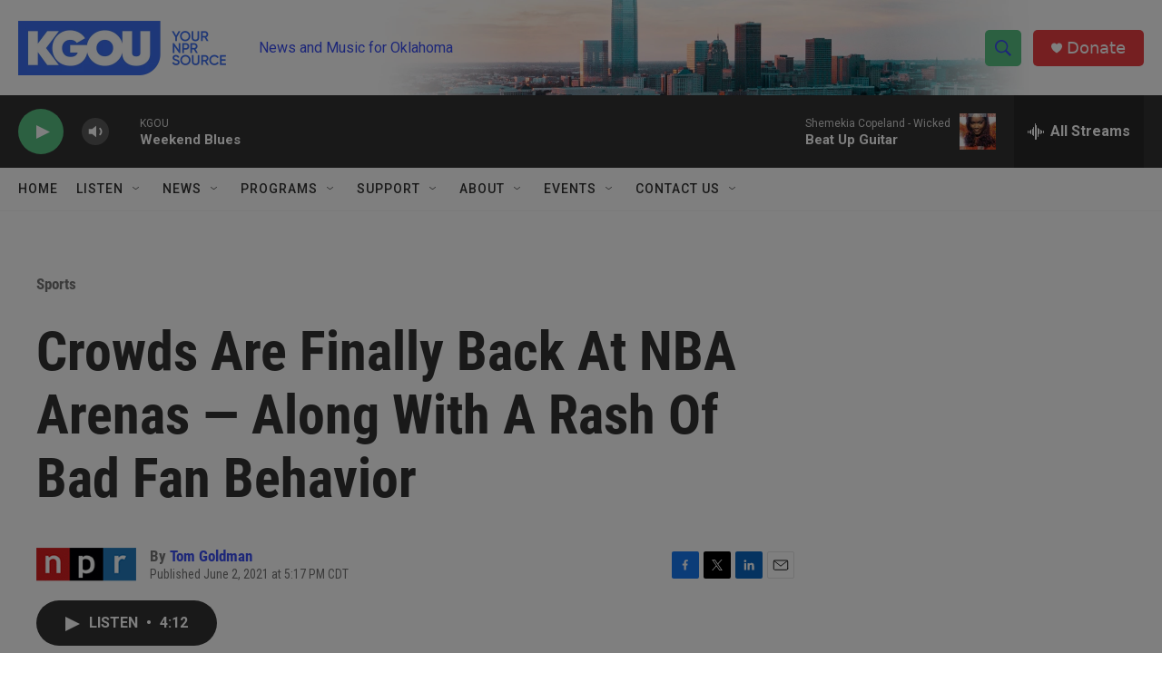

--- FILE ---
content_type: text/html; charset=utf-8
request_url: https://www.google.com/recaptcha/api2/aframe
body_size: -88
content:
<!DOCTYPE HTML><html><head><meta http-equiv="content-type" content="text/html; charset=UTF-8"></head><body><script nonce="zo7QHzttWBtAnfEj8ccfoA">/** Anti-fraud and anti-abuse applications only. See google.com/recaptcha */ try{var clients={'sodar':'https://pagead2.googlesyndication.com/pagead/sodar?'};window.addEventListener("message",function(a){try{if(a.source===window.parent){var b=JSON.parse(a.data);var c=clients[b['id']];if(c){var d=document.createElement('img');d.src=c+b['params']+'&rc='+(localStorage.getItem("rc::a")?sessionStorage.getItem("rc::b"):"");window.document.body.appendChild(d);sessionStorage.setItem("rc::e",parseInt(sessionStorage.getItem("rc::e")||0)+1);localStorage.setItem("rc::h",'1768763669670');}}}catch(b){}});window.parent.postMessage("_grecaptcha_ready", "*");}catch(b){}</script></body></html>